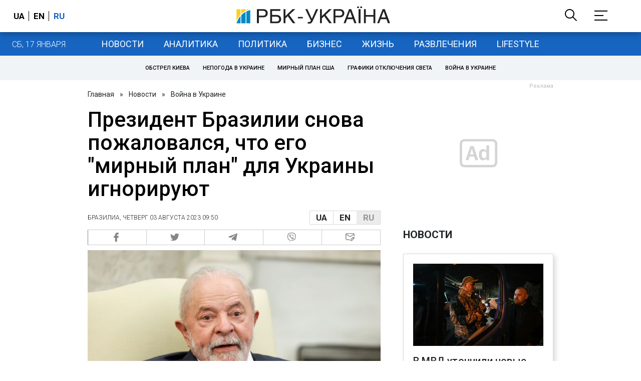

--- FILE ---
content_type: text/html; charset=utf-8
request_url: https://www.google.com/recaptcha/api2/aframe
body_size: 150
content:
<!DOCTYPE HTML><html><head><meta http-equiv="content-type" content="text/html; charset=UTF-8"></head><body><script nonce="kSnMLxwIYQQmEvRwYllHUA">/** Anti-fraud and anti-abuse applications only. See google.com/recaptcha */ try{var clients={'sodar':'https://pagead2.googlesyndication.com/pagead/sodar?'};window.addEventListener("message",function(a){try{if(a.source===window.parent){var b=JSON.parse(a.data);var c=clients[b['id']];if(c){var d=document.createElement('img');d.src=c+b['params']+'&rc='+(localStorage.getItem("rc::a")?sessionStorage.getItem("rc::b"):"");window.document.body.appendChild(d);sessionStorage.setItem("rc::e",parseInt(sessionStorage.getItem("rc::e")||0)+1);localStorage.setItem("rc::h",'1768651735314');}}}catch(b){}});window.parent.postMessage("_grecaptcha_ready", "*");}catch(b){}</script></body></html>

--- FILE ---
content_type: application/javascript; charset=utf-8
request_url: https://fundingchoicesmessages.google.com/f/AGSKWxVHlLTCy06-AdM6mY5EpbpV51032rVtld7u810QLl7cOK0rLylNcRUTp2qwDo4j6-bME6VEACjpCM_pFuy_bHnJ76WNI2TSKO8RO82kb6Au4vKtwQy8SGk3KVjskpuHsGJBf_3szEKNo8HKTK56rS_GnHkmk8CtcfSZct3eB0MjA_Glyc13QBMVNw==/_-ad-column-/advice-ads./bdcustomadsense-/ad_footer_/cpx-ad.
body_size: -1292
content:
window['b85890f9-38e6-47cd-aef3-c85c73aa05f1'] = true;